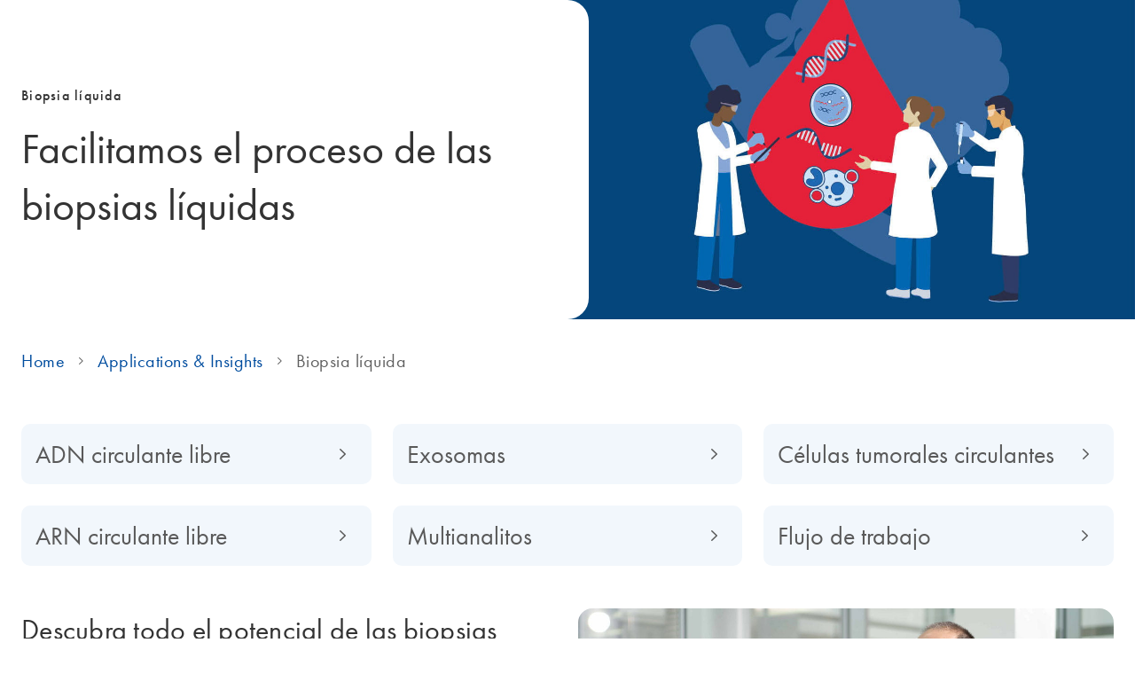

--- FILE ---
content_type: text/javascript; charset=utf-8
request_url: https://www.qiagen.com/qwc-a/20260112.140206/runtime.js
body_size: 2004
content:
(()=>{"use strict";var e,g={},_={};function d(e){var b=_[e];if(void 0!==b)return b.exports;var a=_[e]={id:e,loaded:!1,exports:{}};return g[e].call(a.exports,a,a.exports,d),a.loaded=!0,a.exports}d.m=g,e=[],d.O=(b,a,c,r)=>{if(!a){var f=1/0;for(t=0;t<e.length;t++){for(var[a,c,r]=e[t],s=!0,n=0;n<a.length;n++)(!1&r||f>=r)&&Object.keys(d.O).every(p=>d.O[p](a[n]))?a.splice(n--,1):(s=!1,r<f&&(f=r));if(s){e.splice(t--,1);var i=c();void 0!==i&&(b=i)}}return b}r=r||0;for(var t=e.length;t>0&&e[t-1][2]>r;t--)e[t]=e[t-1];e[t]=[a,c,r]},d.n=e=>{var b=e&&e.__esModule?()=>e.default:()=>e;return d.d(b,{a:b}),b},(()=>{var b,e=Object.getPrototypeOf?a=>Object.getPrototypeOf(a):a=>a.__proto__;d.t=function(a,c){if(1&c&&(a=this(a)),8&c||"object"==typeof a&&a&&(4&c&&a.__esModule||16&c&&"function"==typeof a.then))return a;var r=Object.create(null);d.r(r);var t={};b=b||[null,e({}),e([]),e(e)];for(var f=2&c&&a;"object"==typeof f&&!~b.indexOf(f);f=e(f))Object.getOwnPropertyNames(f).forEach(s=>t[s]=()=>a[s]);return t.default=()=>a,d.d(r,t),r}})(),d.d=(e,b)=>{for(var a in b)d.o(b,a)&&!d.o(e,a)&&Object.defineProperty(e,a,{enumerable:!0,get:b[a]})},d.f={},d.e=e=>Promise.all(Object.keys(d.f).reduce((b,a)=>(d.f[a](e,b),b),[])),d.u=e=>(2076===e?"common":e)+"-es2015."+{133:"dfcb182b3e038168",227:"4b52b19b1731740b",387:"fc308082e374b1e6",528:"6a184eea0863f0d6",538:"cf9805dbffb7b357",586:"553d89be4ec885b0",603:"b449d978f91f9be1",652:"bf64f4435e973fbe",766:"200ae2ab6618b202",862:"c071e969085986e4",890:"88ca77d79e2e465f",925:"42c4417a9851ded7",1036:"6f382238dbd0f987",1101:"371f615e9743ec9d",1131:"72f0e08bebf2c76e",1203:"3074e745b057cb5a",1263:"410d64db34bb7259",1288:"8a18703718080a1d",1330:"bae0da903081c422",1396:"09aab1bf9b74c280",1415:"bb1bfd32c5590e4a",1513:"2d24c53cbc41d424",1514:"36c098086374d0f8",1638:"dacf3d216a71d07b",1640:"a2eb9efeb2ad549e",1651:"c3c366bebc50964c",1704:"6d21ee978f940aa6",1747:"b4e1dbb4078e4594",1924:"c81df784c3dd946d",2012:"49d50ab9f3e7a6f5",2067:"0f30ef1c003d8148",2076:"55063efde8dc803a",2104:"c1fcb4e18a7596c9",2122:"44b180d3f4a0d749",2196:"88545c6cda8da854",2208:"41a8908cb7a6b559",2221:"fea2e18fb443c2f0",2225:"39d658b898a7308c",2304:"498580ef4ca61e14",2330:"b54f012f03072988",2409:"ff206a82f1d59c52",2476:"05fe3d0f78b69dc2",2497:"950b419a5a6ff7a2",2502:"4eaee153ca0133fb",2547:"7f757db51d373391",2583:"06b3877602f673de",2598:"5e5938761f0b00f8",2657:"4ef22bd69aa58209",2700:"5d7d63327485bd5e",2704:"16839b266f1d154d",2777:"e2afc13d4cecbd3a",2789:"5eab0ff444f49813",2807:"846ee6df2304989e",2850:"bcabd61bc4ff26b3",2925:"b43c4c0ae3dc875e",3033:"54717ebf303a1a7b",3111:"ef087f0c59229c35",3162:"339f53467db7cb31",3289:"0295975639f7a268",3298:"426ff7d65652ce31",3360:"c9c9bc25d469dd68",3422:"f8713ae4b6c5f948",3572:"4d57cfc2fd45bca0",3604:"29f6f1baa128d6ef",3635:"0dd1e5a61cc19972",3720:"d20337b72bd81733",3726:"273c1c224222f80c",3804:"8d7b7d4de43b25df",3844:"aa245bd34ad5abb8",3902:"6ae96034d380d63e",4059:"e8473e1558794f3b",4218:"3ae9a63211a0935b",4240:"0c3ccc124ea3ebde",4264:"f3644aac6a40b590",4306:"8c0a99d53f34af2b",4519:"1a3f5135765b562e",4546:"fe53178facb53c59",4604:"ea89d8344deab1dd",4649:"4455ce8729b408da",4690:"4accf8320cbb0fe4",4710:"9bb90b74367b07de",4724:"40f1bc5ae5efa2cd",4740:"53e0159e2f0fe08a",4790:"7c8b70616414e894",4877:"835f34140c85fa31",4881:"a20129e7e942acd6",4903:"cef6580bb1dd8923",4947:"fe0701ee0d28c9c2",5009:"0bc806ca1739b4b5",5025:"b00280e75c2ed92b",5152:"af46ce48014c1c79",5154:"ee81ded5fbc7c6d5",5289:"ca65f75f41314a6c",5338:"bba01f3de061b015",5373:"7617976fbedc5dac",5468:"7f5c5362a938e417",5554:"e86d6ebca67155c3",5633:"d3b6445f2b009883",5698:"d6c48c0dcfd13263",5732:"1a502dc31609b540",5816:"2fe0b314acc4cb62",5938:"060d4c89760e28fb",5941:"d0797212ecb13ebd",6055:"ec9678b654b7dcaf",6077:"efb21260067fa9dd",6146:"d8a922670a0da841",6182:"a81cbe5b0be035a6",6263:"4aa5de075d8c78ff",6285:"94b7f2e095f6cb77",6482:"a1d643d163803214",6498:"f61cde8cd053ae29",6558:"8d394e22ae105acf",6565:"9231e4e3b2013233",6566:"9072eaa73e6753c5",6578:"046085dbae8fcbdb",6651:"d2d91cd3e6c47b5c",6695:"e303423f9b4cc8e7",6704:"df0cb9f277160782",6841:"2fc2b5d7b96d950c",6865:"3505e783f07b7b81",6998:"1d516d33a8d08b14",7017:"53c3da1451643fb2",7037:"128d3897732cd81b",7078:"8ea2e32251d4eac7",7095:"e4e087658791e588",7137:"4b655c3327c2f642",7160:"33baf3ad970e738d",7179:"12396776d6546d0e",7212:"14a58d8a3a1a7ea7",7324:"53c70b521dabeb36",7427:"6a729c6560e44265",7439:"ef62ca64fe73c3f9",7532:"7b1777d3199e821f",7575:"58c1c3b747fb4d1f",7652:"8336e7fb75b07556",7664:"15d9b6b517f5c279",7754:"758d9686ffa733b1",7770:"aef333fd53dd95c9",7788:"c918c8312d9c8db0",7818:"b05bd134d78fb303",8030:"51ce6139f07e5d96",8039:"acf07aa74f6515e2",8046:"b8032e5d808e8852",8156:"364dd6d19e6afa24",8278:"d4e14f9700567953",8309:"c57942ed13820fa1",8314:"fd515614435a891f",8436:"c9b96044ae58514a",8470:"2c21e092524c8b79",8481:"87b21e10fcdda919",8561:"2b59b136c064ae02",8755:"86d1908c610aa3ad",8765:"aa76d56c220e19a2",8824:"94ced949ed4b85c7",8956:"5d1ade574347340b",9007:"fb2b57a7b7a5a79b",9089:"5a7301ecb220de03",9143:"e6715abb591b916e",9211:"146ae26573b3af42",9370:"dd756068d97a77da",9402:"b2e6ee7fb812a97f",9415:"ed2be6d175b29a37",9480:"87eeec59ef73e8a6",9526:"a4cf8775f8b81434",9543:"76633957a671da77",9575:"2330461541aad234",9621:"def867b98c07b694",9741:"1b3d6236cc9c2089",9886:"b21f58a649d4beed",9924:"422050c97f1459d6",9949:"4439b8acdd752dfb"}[e]+".js",d.miniCssF=e=>{},d.o=(e,b)=>Object.prototype.hasOwnProperty.call(e,b),(()=>{var e={},b="web-components-angular:";d.l=(a,c,r,t)=>{if(e[a])e[a].push(c);else{var f,s;if(void 0!==r)for(var n=document.getElementsByTagName("script"),i=0;i<n.length;i++){var o=n[i];if(o.getAttribute("src")==a||o.getAttribute("data-webpack")==b+r){f=o;break}}f||(s=!0,(f=document.createElement("script")).type="module",f.charset="utf-8",f.timeout=120,d.nc&&f.setAttribute("nonce",d.nc),f.setAttribute("data-webpack",b+r),f.src=d.tu(a)),e[a]=[c];var l=(v,p)=>{f.onerror=f.onload=null,clearTimeout(u);var m=e[a];if(delete e[a],f.parentNode&&f.parentNode.removeChild(f),m&&m.forEach(h=>h(p)),v)return v(p)},u=setTimeout(l.bind(null,void 0,{type:"timeout",target:f}),12e4);f.onerror=l.bind(null,f.onerror),f.onload=l.bind(null,f.onload),s&&document.head.appendChild(f)}}})(),d.r=e=>{typeof Symbol<"u"&&Symbol.toStringTag&&Object.defineProperty(e,Symbol.toStringTag,{value:"Module"}),Object.defineProperty(e,"__esModule",{value:!0})},d.nmd=e=>(e.paths=[],e.children||(e.children=[]),e),(()=>{var e;d.tt=()=>(void 0===e&&(e={createScriptURL:b=>b},typeof trustedTypes<"u"&&trustedTypes.createPolicy&&(e=trustedTypes.createPolicy("angular#bundler",e))),e)})(),d.tu=e=>d.tt().createScriptURL(e),d.p="/qwc-a/",(()=>{var e={9121:0};d.f.j=(c,r)=>{var t=d.o(e,c)?e[c]:void 0;if(0!==t)if(t)r.push(t[2]);else if(9121!=c){var f=new Promise((o,l)=>t=e[c]=[o,l]);r.push(t[2]=f);var s=d.p+d.u(c),n=new Error;d.l(s,o=>{if(d.o(e,c)&&(0!==(t=e[c])&&(e[c]=void 0),t)){var l=o&&("load"===o.type?"missing":o.type),u=o&&o.target&&o.target.src;n.message="Loading chunk "+c+" failed.\n("+l+": "+u+")",n.name="ChunkLoadError",n.type=l,n.request=u,t[1](n)}},"chunk-"+c,c)}else e[c]=0},d.O.j=c=>0===e[c];var b=(c,r)=>{var n,i,[t,f,s]=r,o=0;if(t.some(u=>0!==e[u])){for(n in f)d.o(f,n)&&(d.m[n]=f[n]);if(s)var l=s(d)}for(c&&c(r);o<t.length;o++)d.o(e,i=t[o])&&e[i]&&e[i][0](),e[i]=0;return d.O(l)},a=self.webpackChunkweb_components_angular=self.webpackChunkweb_components_angular||[];a.forEach(b.bind(null,0)),a.push=b.bind(null,a.push.bind(a))})()})();